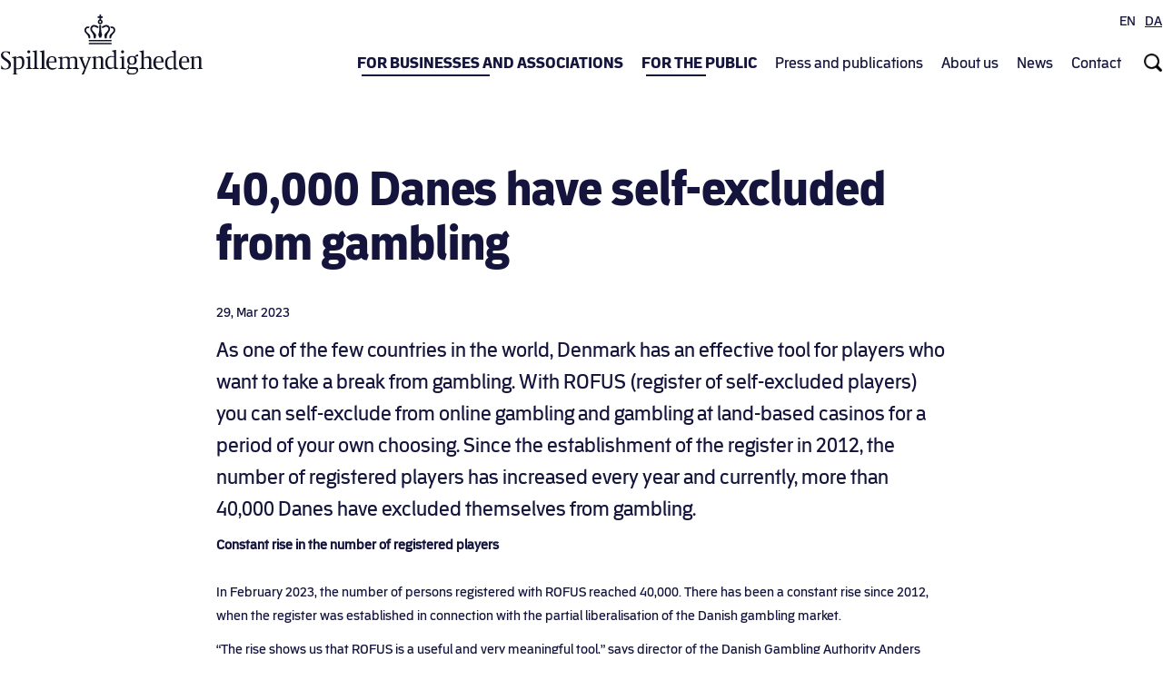

--- FILE ---
content_type: text/html; charset=UTF-8
request_url: https://www.spillemyndigheden.dk/en/news/40000-danes-have-self-excluded-gambling
body_size: 11867
content:
<!DOCTYPE html>
<html  lang="en" dir="ltr">
  <head>
    <meta charset="utf-8" />
<noscript><style>form.antibot * :not(.antibot-message) { display: none !important; }</style>
</noscript><meta name="Generator" content="Drupal 10 (https://www.drupal.org)" />
<meta name="MobileOptimized" content="width" />
<meta name="HandheldFriendly" content="true" />
<meta name="viewport" content="width=device-width, initial-scale=1.0" />
<script type="text/javascript" id="CookieConsent" src="https://policy.app.cookieinformation.com/uc.js" data-culture="en"></script>
<link rel="icon" href="/themes/custom/spillemyndigheden_theme/favicon.ico" type="image/vnd.microsoft.icon" />
<link rel="alternate" hreflang="en" href="http://www.spillemyndigheden.dk/en/news/40000-danes-have-self-excluded-gambling" />
<link rel="alternate" hreflang="da" href="http://www.spillemyndigheden.dk/nyheder/40000-danskere-har-udelukket-sig-selv-fra-pengespil" />
<link rel="canonical" href="http://www.spillemyndigheden.dk/en/news/40000-danes-have-self-excluded-gambling" />
<link rel="shortlink" href="http://www.spillemyndigheden.dk/en/node/932" />

    <title>40,000 Danes have self-excluded from gambling  | Spillemyndigheden</title>
    <link rel="stylesheet" media="all" href="/uploads/css/css_iupSKRcXmwqYgRMHS8PK3dgiVtvRtSkmoc2T2iXbARI.css?delta=0&amp;language=en&amp;theme=spillemyndigheden_theme&amp;include=eJxljVEKxCAMRC8U6pGK1qkNqAmJtvT2W_ajLOzPwLw3MJsYQrapsS6ZY5VC2w9Sk2JwJ40Wi0U9_FUvWWbXmSr7gUyuXCva3TOXp6Ov40BD2KUPJ58K259l4M6D_PaBFlJ00Mm4PHxzaZJnBV1Iu1hbk8jw8XyFP_IBbaBMFQ" />
<link rel="stylesheet" media="all" href="/uploads/css/css_060gZKFwgygfnoaMpYUrMJoEX-DNfq-7b22wuMNTjbs.css?delta=1&amp;language=en&amp;theme=spillemyndigheden_theme&amp;include=eJxljVEKxCAMRC8U6pGK1qkNqAmJtvT2W_ajLOzPwLw3MJsYQrapsS6ZY5VC2w9Sk2JwJ40Wi0U9_FUvWWbXmSr7gUyuXCva3TOXp6Ov40BD2KUPJ58K259l4M6D_PaBFlJ00Mm4PHxzaZJnBV1Iu1hbk8jw8XyFP_IBbaBMFQ" />

    <script src="//" data-consent-src="//assets.adobedtm.com/58ae824d9566/80df8514e1ed/launch-4a2aa959dda3.min.js" data-category-consent="cookie_cat_statistic"></script>

  </head>
  <body class="path-node page-node-type-news has-glyphicons">
    <a href="#main-content" class="visually-hidden focusable skip-link">
      Skip to main content
    </a>
    
      <div class="dialog-off-canvas-main-canvas" data-off-canvas-main-canvas>
    
          <header class="navbar navbar-default container" id="navbar">

            <div class="navbar-header">
          <div class="region region-navigation-top">
    <section class="language-switcher-language-url block block-language block-language-blocklanguage-interface clearfix" id="block-sprogvaelger" role="navigation">
  
      <h2 class="block-title">Sprogvælger</h2>
    

      <ul class="links"><li data-drupal-link-system-path="node/932" class="en is-active" aria-current="page"> <a href="/en/news/40000-danes-have-self-excluded-gambling" class="language-link is-active" hreflang="en" data-drupal-link-system-path="node/932" aria-current="page">EN</a></li><li data-drupal-link-system-path="node/932" class="da is-active" aria-current="page"> <a href="/nyheder/40000-danskere-har-udelukket-sig-selv-fra-pengespil" class="language-link" hreflang="da" data-drupal-link-system-path="node/932">DA</a></li><li data-drupal-link-system-path="node/932" class="kl is-active" aria-current="page"> <a href="/kl/node/932" class="language-link" hreflang="kl" data-drupal-link-system-path="node/932">KL</a></li></ul>
  </section>


  </div>

          <div class="region region-navigation">
    <nav aria-labelledby="block-primarymenu-menu" id="block-primarymenu" class="dl-menuwrapper hidden-md hidden-lg">
            
  <h2 class="visually-hidden" id="block-primarymenu-menu">Primary menu</h2>
  

        
      <ul class="menu menu--test-primary-menu nav">
                        <li>
                <span>For businesses and associations</span>
                          <ul>
                        <li>
        <span class="js-add-link-desc">1. kolonne (spilområder)</span>
                          <ul>
                        <li>
        <a href="/en/charity-lotteries" class="main-menu-lottery" title="See how to apply for a licence to charity lottery" data-drupal-link-system-path="node/269">Charity lotteries</a>
                  </li>
                        <li>
        <a href="/en/online-casino" class="main-menu-onlinecasino" title="Application for a licence and what you should be aware of" data-drupal-link-system-path="node/22">Online casino</a>
                  </li>
                        <li>
        <a href="/en/betting" class="main-menu-betting" title="Information about licences, technical requirements, certification, and legislation" data-drupal-link-system-path="node/283">Betting</a>
                  </li>
                        <li>
        <a href="/en/revenue-restricted-licences" class="main-menu-revenue-limited" title="Revenue-restricted licences for online casino and betting" data-drupal-link-system-path="node/460">Revenue-restricted licences</a>
                  </li>
                        <li>
        <a href="/en/poker" class="main-menu-poker" title="See what you should be aware of when you apply for a licence and when you have a licence" data-drupal-link-system-path="node/25">Poker</a>
                  </li>
                        <li>
        <a href="/en/gaming-machines" class="main-menu-slots" title="Information about licences, fees, and legislation" data-drupal-link-system-path="node/281">Gaming machines</a>
                  </li>
                        <li>
        <a href="/en/land-based-casinos" class="main-menu-casino" title="Casinos in Denmark and information about technical requirements, certification, and fees" data-drupal-link-system-path="node/234">Land-based casinos</a>
                  </li>
                        <li>
        <a href="/en/land-based-bingo" class="main-menu-bingo" title="See how to apply for a land-based bingo licence" data-drupal-link-system-path="node/1111">Land-based bingo</a>
                  </li>
                        <li>
        <a href="/en/lotteries-monopolies" class="main-menu-lottery-mono" title="Everything you need to know as an operator of monopolised lottery" data-drupal-link-system-path="node/404">Lottery - monopolies</a>
                  </li>
                        <li>
        <a href="/en/game-supplier" class="main-menu-vendor" title="See how to apply for a game supplier licence" data-drupal-link-system-path="node/1056">Game supplier</a>
                  </li>
        </ul>
  
            </li>
                        <li>
        <span>2. kolonne</span>
                          <ul>
                        <li>
        <span>The Danish Gambling Authority for businesses</span>
                          <ul>
                        <li>
        <a href="/en/danish-gambling-authoritys-labelling-scheme" data-drupal-link-system-path="node/388">The Danish Gambling Authority&#039;s labelling scheme</a>
                  </li>
                        <li>
        <a href="/en/responsible-gambling" data-drupal-link-system-path="node/687">Responsible gambling</a>
                  </li>
                        <li>
        <a href="/en/sanctions-and-reporting-illegal-supply-gambling" data-drupal-link-system-path="node/367">Sanctions and reporting of illegal supply of gambling</a>
                  </li>
                        <li>
        <a href="/en/gambling-operators-licence" data-drupal-link-system-path="node/368">Gambling operators with a licence</a>
                  </li>
                        <li>
        <a href="/en/marketing-gambling" data-drupal-link-system-path="node/390">Marketing of gambling</a>
                  </li>
                        <li>
        <a href="/en/guidelines-using-logo-and-brand-danish-gambling-authoritys-services-stopspillet-and-rofus" data-drupal-link-system-path="node/612">Using logos and brands of StopSpillet and ROFUS</a>
                  </li>
                        <li>
        <a href="/en/prevention-money-laundering" data-drupal-link-system-path="node/453">Prevention of money laundering</a>
                  </li>
                        <li>
        <a href="/en/responsibility-regarding-match-fixing" data-drupal-link-system-path="node/372">Match-fixing</a>
                  </li>
                        <li>
        <a href="/en/gambling-greenland" data-drupal-link-system-path="node/419">Gambling in Greenland</a>
                  </li>
                        <li>
        <a href="/en/additional-games" data-drupal-link-system-path="node/385">Additional games</a>
                  </li>
                        <li>
        <a href="/en/guide-complaints" data-drupal-link-system-path="node/432">Guide to complaints</a>
                  </li>
                        <li>
        <a href="/en/compliance-assessment-and-reponses" data-drupal-link-system-path="node/755">Compliance assessment and reponses</a>
                  </li>
        </ul>
  
            </li>
        </ul>
  
            </li>
        </ul>
  
            </li>
                        <li>
                <span>For the public</span>
                          <ul>
                        <li>
        <span class="behandlingssteder_main_menu js-add-link-desc">1. kolonne (ikoner)</span>
                          <ul>
                        <li>
        <a href="/en/gratis-behandling-af-spilafh%C3%A6ngighed-ludomani" class="behandlingssteder_main_menu" title="Find treatment centres for compulsive gambling" data-drupal-link-system-path="gratis-behandling-af-spilafhængighed-ludomani">Seek treatment</a>
                  </li>
                        <li>
        <a href="/en/gamble-responsibly" class="rofus_main_menu" title="Find information about the different options you can use to gamble responsibly" data-drupal-link-system-path="node/688">Gamble responsibly</a>
                  </li>
                        <li>
        <a href="/en/if-you-wish-file-complaint-about-game-you-have-participated" class="klage_main_menu" title="See where you can address your complaint if you wish to complain about a game you have participated in" data-drupal-link-system-path="node/383">If you wish to file a compliant</a>
                  </li>
        </ul>
  
            </li>
                        <li>
        <span>2. kolonne (Hvad kan vi hjælpe med?)</span>
                          <ul>
                        <li>
        <span>How can we help?</span>
                          <ul>
                        <li>
        <a href="/en/danish-gambling-authoritys-label" data-drupal-link-system-path="node/392">The Danish Gambling Authority&#039;s label</a>
                  </li>
                        <li>
        <a href="/en/rofus" data-drupal-link-system-path="node/382">ROFUS</a>
                  </li>
                        <li>
        <a href="/en/stopspillet-stopgambling-helpline-about-responsible-gambling" data-drupal-link-system-path="node/710">StopSpillet</a>
                  </li>
                        <li>
        <a href="/en/node/1023" data-drupal-link-system-path="node/1023">StyrPåSpillet - vidensplatform om spilafhængighed (ludomani)</a>
                  </li>
                        <li>
        <a href="/en/suspect-illegal-gambling" data-drupal-link-system-path="node/757">Suspecting illegal gambling activities?</a>
                  </li>
                        <li>
        <a href="/en/licence-holders" title="Se en liste over udbydere med tilladelse til onlinespil" data-drupal-link-system-path="tilladelsesindehavere">Licence holders - online gambling</a>
                  </li>
                        <li>
        <a href="/en/faq-verification-and-documentation-requirements" data-drupal-link-system-path="node/838">FAQ: Verification and documentation requirements</a>
                  </li>
                        <li>
        <a href="/en/gambling-advertising" data-drupal-link-system-path="node/364">Gambling advertising</a>
                  </li>
                        <li>
        <a href="/en/skin-betting-and-loot-boxes-video-gaming-or-gambling" data-drupal-link-system-path="node/486">Skin betting and loot boxes</a>
                  </li>
                        <li>
        <a href="/en/sales-promotion-playthrough-requirements" data-drupal-link-system-path="node/644">Playthrough requirements</a>
                  </li>
                        <li>
        <a href="/en/faq-about-money-laundering" data-drupal-link-system-path="node/889">FAQ about money laundering</a>
                  </li>
                        <li>
        <a href="/en/node/800" data-drupal-link-system-path="node/800">AningaasanoortarneqUnitsiguk (StopSpillet)</a>
                  </li>
                        <li>
        <a href="/en/node/807" data-drupal-link-system-path="node/807">ROFUS pillugu kalaallisut atuarit</a>
                  </li>
        </ul>
  
            </li>
        </ul>
  
            </li>
        </ul>
  
            </li>
                        <li>
                <span>Press and publications</span>
                          <ul>
                        <li>
        <a href="/en/press-policy" data-drupal-link-system-path="node/230">Press policy</a>
                  </li>
                        <li>
        <a href="/en/dgas-publications" data-drupal-link-system-path="node/285">The DGA&#039;s publications</a>
                  </li>
                        <li>
        <a href="/en/publications-about-gambling-market" data-drupal-link-system-path="node/958">Publications about the gambling market</a>
                  </li>
                        <li>
        <a href="/en/political-agreements" data-drupal-link-system-path="node/957">Political agreements</a>
                  </li>
                        <li>
        <a href="/en/newsletter" data-drupal-link-system-path="node/513">Newsletter and press releases</a>
                  </li>
        </ul>
  
            </li>
                        <li>
                <span>About us</span>
                          <ul>
                        <li>
        <a href="/en/who-danish-gambling-authority" data-drupal-link-system-path="node/272">Who is the Danish Gambling Authority?</a>
                  </li>
                        <li>
        <a href="/en/legal-framework" data-drupal-link-system-path="node/378">Legal framework</a>
                  </li>
                        <li>
        <a href="/en/vacant-positions" data-drupal-link-system-path="node/227">Jobs</a>
                  </li>
                        <li>
        <a href="/en/privacy-policy" data-drupal-link-system-path="node/344">Privacy policy</a>
                  </li>
                        <li>
        <a href="/en/cookie-policy" data-drupal-link-system-path="node/407">Cookie policy</a>
                  </li>
                        <li>
        <a href="/en/privacy-policy-rofus" data-drupal-link-system-path="node/923">Privacy policy on ROFUS</a>
                  </li>
                        <li>
        <span>Our work</span>
                  </li>
                        <li>
        <a href="/en/issuance-licences-and-continuous-supervision" data-drupal-link-system-path="node/357">Issuance of licences and continuous supervision</a>
                  </li>
                        <li>
        <a href="/en/illegal-gambling" data-drupal-link-system-path="node/358">Illegal gambling</a>
                  </li>
                        <li>
        <a href="/en/danish-gambling-authority-ensures-responsible-gambling" data-drupal-link-system-path="node/359">Responsible gambling</a>
                  </li>
                        <li>
        <a href="/en/advertising" data-drupal-link-system-path="node/360">Advertising</a>
                  </li>
                        <li>
        <a href="/en/anti-money-laundering" data-drupal-link-system-path="node/361">Anti-money laundering</a>
                  </li>
                        <li>
        <a href="/en/match-fixing" data-drupal-link-system-path="node/362">Match-fixing</a>
                  </li>
                        <li>
        <span>Our collaborations</span>
                  </li>
                        <li>
        <a href="/en/international-collaborations" data-drupal-link-system-path="node/354">International collaborations</a>
                  </li>
                        <li>
        <a href="/en/collaborations-other-authorities" data-drupal-link-system-path="node/356">Collaborations with other authorities</a>
                  </li>
                        <li>
        <a href="/en/collaborations-organisations" data-drupal-link-system-path="node/355">Collaborations with organisations</a>
                  </li>
        </ul>
  
            </li>
                        <li>
                <span>News</span>
                          <ul>
                        <li>
        <a href="/en/news" title="Spillemyndighedens nyhedsarkiv" data-drupal-link-system-path="nyheder">News</a>
                  </li>
                        <li>
        <a href="/statistik/statistik-4-kvartal-2022">Statistics</a>
                  </li>
                        <li>
        <a href="/en/newsletters" title="En liste over de informationer Spillemyndigheden har publiceret" data-drupal-link-system-path="informationer">Newsletters</a>
                  </li>
                        <li>
        <a href="/en/afgoerelser" data-drupal-link-system-path="afgoerelser">Rulings and reactions</a>
                  </li>
        </ul>
  
            </li>
                        <li>
                <span>Contact</span>
                          <ul>
                        <li>
        <a href="/en/contact" data-drupal-link-system-path="node/349">Contact</a>
                  </li>
                        <li>
        <a href="/en/stopmatchfixing-report-suspicion-or-knowledge-match-fixing" data-drupal-link-system-path="node/930">Report suspicion of match-fixing</a>
                  </li>
                        <li>
        <a href="/en/whistleblower-scheme" data-drupal-link-system-path="node/680">Whistleblower scheme about the Danish Gambling Authority</a>
                  </li>
                        <li>
        <a href="/en/whistleblower-scheme-about-money-laundering" data-drupal-link-system-path="node/706">Whistleblower scheme about money laundering</a>
                  </li>
                        <li>
        <a href="/en/presentations-secondary-schools" title="Tilbud om oplæg på uddannelsesinstitutioner og i sportsklubber for unge" data-drupal-link-system-path="node/348">Presentations at educational institutions</a>
                  </li>
        </ul>
  
            </li>
        </ul>
  

  </nav>
      <a class="logo navbar-btn pull-left" href="/en" title="Home" rel="home">
      <img src="/themes/custom/spillemyndigheden_theme/logo.svg" alt="Spillemyndigheden header" />
    </a>
        
<nav id="block-testprimarymenu" class="hidden-xs hidden-sm block block-superfish block-superfishtest-primary-menu clearfix">
  
    

      
<ul id="superfish-test-primary-menu" class="menu sf-menu sf-test-primary-menu sf-horizontal sf-style-none">
  
<li id="test-primary-menu-menu-link-contentb868d6aa-7f4e-4a5d-9ca4-25fb239c074c" class="sf-depth-1 menuparent"><span class="primary-menu-bold sf-depth-1 menuparent nolink">For businesses and associations</span><ul class="sf-multicolumn"><li class="sf-multicolumn-wrapper "><ol><li id="test-primary-menu-menu-link-content925f0002-1535-4796-b879-363d18595849" class="sf-depth-2 sf-multicolumn-column menuparent"><div class="sf-multicolumn-column"><span class="js-add-link-desc sf-depth-2 menuparent nolink">1. kolonne (spilområder)</span><ol><li id="test-primary-menu-menu-link-content8f6a369b-264d-406c-9349-0e52bc4328de" class="sf-depth-3 sf-no-children"><a href="/en/charity-lotteries" class="main-menu-lottery sf-depth-3" title="See how to apply for a licence to charity lottery">Charity lotteries</a></li><li id="test-primary-menu-menu-link-content477a007c-4245-4802-8c84-42861d4c9ac4" class="sf-depth-3 sf-no-children"><a href="/en/online-casino" class="main-menu-onlinecasino sf-depth-3" title="Application for a licence and what you should be aware of">Online casino</a></li><li id="test-primary-menu-menu-link-content71136117-1591-4a13-bc84-c144678c9b1b" class="sf-depth-3 sf-no-children"><a href="/en/betting" class="main-menu-betting sf-depth-3" title="Information about licences, technical requirements, certification, and legislation">Betting</a></li><li id="test-primary-menu-menu-link-content4e18dcd9-6e7b-46e1-8062-cf5ee14a8fe3" class="sf-depth-3 sf-no-children"><a href="/en/revenue-restricted-licences" class="main-menu-revenue-limited sf-depth-3" title="Revenue-restricted licences for online casino and betting">Revenue-restricted licences</a></li><li id="test-primary-menu-menu-link-contentcf843f10-e681-4421-8b54-a70e7fb76435" class="sf-depth-3 sf-no-children"><a href="/en/poker" class="main-menu-poker sf-depth-3" title="See what you should be aware of when you apply for a licence and when you have a licence">Poker</a></li><li id="test-primary-menu-menu-link-content54a09624-8d04-4ef9-a418-791e1b83ca4e" class="sf-depth-3 sf-no-children"><a href="/en/gaming-machines" class="main-menu-slots sf-depth-3" title="Information about licences, fees, and legislation">Gaming machines</a></li><li id="test-primary-menu-menu-link-contentf74219f2-92b3-40e3-8336-b0d1f70ec5be" class="sf-depth-3 sf-no-children"><a href="/en/land-based-casinos" class="main-menu-casino sf-depth-3" title="Casinos in Denmark and information about technical requirements, certification, and fees">Land-based casinos</a></li><li id="test-primary-menu-menu-link-contentf0a238a5-f4a4-4b07-96c8-b0189ffc380c" class="sf-depth-3 sf-no-children"><a href="/en/land-based-bingo" class="main-menu-bingo sf-depth-3" title="See how to apply for a land-based bingo licence">Land-based bingo</a></li><li id="test-primary-menu-menu-link-content15d0002f-d25f-4ab4-95d6-8f3910634522" class="sf-depth-3 sf-no-children"><a href="/en/lotteries-monopolies" class="main-menu-lottery-mono sf-depth-3" title="Everything you need to know as an operator of monopolised lottery">Lottery - monopolies</a></li><li id="test-primary-menu-menu-link-contentab8c31da-542c-453a-9845-78543ee73045" class="sf-depth-3 sf-no-children"><a href="/en/game-supplier" class="main-menu-vendor sf-depth-3" title="See how to apply for a game supplier licence">Game supplier</a></li></ol></div></li><li id="test-primary-menu-menu-link-contentac99f89d-086b-49fb-ad9f-d3eb5945f6f0" class="sf-depth-2 sf-multicolumn-column menuparent"><div class="sf-multicolumn-column"><span class="sf-depth-2 menuparent nolink">2. kolonne</span><ol><li id="test-primary-menu-menu-link-content07263aec-6e9b-4f60-8e73-1c9c1cc730e1" class="sf-depth-3 menuparent"><span class="sf-depth-3 menuparent nolink">The Danish Gambling Authority for businesses</span><ol><li id="test-primary-menu-menu-link-content5c0adc97-d81a-4656-9664-2cf83cf78492" class="sf-depth-4 sf-no-children"><a href="/en/danish-gambling-authoritys-labelling-scheme" class="sf-depth-4">The Danish Gambling Authority&#039;s labelling scheme</a></li><li id="test-primary-menu-menu-link-contentcbe318ea-e537-4009-bf46-e0672250e6fb" class="sf-depth-4 sf-no-children"><a href="/en/responsible-gambling" class="sf-depth-4">Responsible gambling</a></li><li id="test-primary-menu-menu-link-content823b9c7d-5748-4bea-864a-fe07a59a98fc" class="sf-depth-4 sf-no-children"><a href="/en/sanctions-and-reporting-illegal-supply-gambling" class="sf-depth-4">Sanctions and reporting of illegal supply of gambling</a></li><li id="test-primary-menu-menu-link-contentd2d86f84-3564-4640-b566-a98ab3a0d786" class="sf-depth-4 sf-no-children"><a href="/en/gambling-operators-licence" class="sf-depth-4">Gambling operators with a licence</a></li><li id="test-primary-menu-menu-link-content6fa6f87c-eb4e-4251-9926-13339e566605" class="sf-depth-4 sf-no-children"><a href="/en/marketing-gambling" class="sf-depth-4">Marketing of gambling</a></li><li id="test-primary-menu-menu-link-content06b7445c-1403-4ff4-bd12-d408a1433afe" class="sf-depth-4 sf-no-children"><a href="/en/guidelines-using-logo-and-brand-danish-gambling-authoritys-services-stopspillet-and-rofus" class="sf-depth-4">Using logos and brands of StopSpillet and ROFUS</a></li><li id="test-primary-menu-menu-link-content517cbb63-d519-42f3-ac0b-b9b637f20262" class="sf-depth-4 sf-no-children"><a href="/en/prevention-money-laundering" class="sf-depth-4">Prevention of money laundering</a></li><li id="test-primary-menu-menu-link-content0a6f8bab-7326-4cd7-81aa-d488b79ca565" class="sf-depth-4 sf-no-children"><a href="/en/responsibility-regarding-match-fixing" class="sf-depth-4">Match-fixing</a></li><li id="test-primary-menu-menu-link-content9a455106-7a93-4efb-8e39-583c53999cf2" class="sf-depth-4 sf-no-children"><a href="/en/gambling-greenland" class="sf-depth-4">Gambling in Greenland</a></li><li id="test-primary-menu-menu-link-content0e9c643e-5aad-4b83-a99e-75b48c465e8e" class="sf-depth-4 sf-no-children"><a href="/en/additional-games" class="sf-depth-4">Additional games</a></li><li id="test-primary-menu-menu-link-content33c1cf20-8c15-4b10-be8b-2aaeec3c6ef8" class="sf-depth-4 sf-no-children"><a href="/en/guide-complaints" class="sf-depth-4">Guide to complaints</a></li><li id="test-primary-menu-menu-link-content6767bc1f-4f82-4c52-9e19-cad52565e4b8" class="sf-depth-4 sf-no-children"><a href="/en/compliance-assessment-and-reponses" class="sf-depth-4">Compliance assessment and reponses</a></li></ol></li></ol></div></li></ol></li></ul></li><li id="test-primary-menu-menu-link-contentc4af2c98-a160-416c-997d-ca54132ca3f5" class="sf-depth-1 menuparent"><span class="primary-menu-bold sf-depth-1 menuparent nolink">For the public</span><ul class="sf-multicolumn"><li class="sf-multicolumn-wrapper "><ol><li id="test-primary-menu-menu-link-content35368f70-bf55-4431-a477-ca4f700d639a" class="sf-depth-2 sf-multicolumn-column menuparent"><div class="sf-multicolumn-column"><span class="behandlingssteder_main_menu js-add-link-desc sf-depth-2 menuparent nolink">1. kolonne (ikoner)</span><ol><li id="test-primary-menu-menu-link-content34716503-eacf-4d1d-b3ed-acaed71e3ab7" class="sf-depth-3 sf-no-children"><a href="/en/gratis-behandling-af-spilafh%C3%A6ngighed-ludomani" class="behandlingssteder_main_menu sf-depth-3" title="Find treatment centres for compulsive gambling">Seek treatment</a></li><li id="test-primary-menu-menu-link-content02392372-0fc1-4e28-8a78-2fbc8073e7a7" class="sf-depth-3 sf-no-children"><a href="/en/gamble-responsibly" class="rofus_main_menu sf-depth-3" title="Find information about the different options you can use to gamble responsibly">Gamble responsibly</a></li><li id="test-primary-menu-menu-link-contentf4680149-465e-49cd-94f6-332eb23587d5" class="sf-depth-3 sf-no-children"><a href="/en/if-you-wish-file-complaint-about-game-you-have-participated" class="klage_main_menu sf-depth-3" title="See where you can address your complaint if you wish to complain about a game you have participated in">If you wish to file a compliant</a></li></ol></div></li><li id="test-primary-menu-menu-link-content7c84b725-3c7a-4ffc-b597-f52825a6c124" class="sf-depth-2 sf-multicolumn-column menuparent"><div class="sf-multicolumn-column"><span class="sf-depth-2 menuparent nolink">2. kolonne (Hvad kan vi hjælpe med?)</span><ol><li id="test-primary-menu-menu-link-content3bd43e84-d104-47fd-885f-fbdd71918feb" class="sf-depth-3 menuparent"><span class="sf-depth-3 menuparent nolink">How can we help?</span><ol><li id="test-primary-menu-menu-link-content744789c0-0111-488c-9430-56f984fd86d1" class="sf-depth-4 sf-no-children"><a href="/en/danish-gambling-authoritys-label" class="sf-depth-4">The Danish Gambling Authority&#039;s label</a></li><li id="test-primary-menu-menu-link-contentc2b467c5-f75e-4568-9b51-e969ff7496c8" class="sf-depth-4 sf-no-children"><a href="/en/rofus" class="sf-depth-4">ROFUS</a></li><li id="test-primary-menu-menu-link-contente7b0ddfe-d190-4491-8ec2-3002886a55d5" class="sf-depth-4 sf-no-children"><a href="/en/stopspillet-stopgambling-helpline-about-responsible-gambling" class="sf-depth-4">StopSpillet</a></li><li id="test-primary-menu-menu-link-content82b060cf-cca9-4cb1-89b0-810e5d970df5" class="sf-depth-4 sf-no-children"><a href="/en/node/1023" class="sf-depth-4">StyrPåSpillet - vidensplatform om spilafhængighed (ludomani)</a></li><li id="test-primary-menu-menu-link-contentf4c11187-da53-427b-801e-a578817c1407" class="sf-depth-4 sf-no-children"><a href="/en/suspect-illegal-gambling" class="sf-depth-4">Suspecting illegal gambling activities?</a></li><li id="test-primary-menu-menu-link-contentaa4b8f0d-6c14-4995-ad9f-f6b21e074776" class="sf-depth-4 sf-no-children"><a href="/en/licence-holders" title="Se en liste over udbydere med tilladelse til onlinespil" class="sf-depth-4">Licence holders - online gambling</a></li><li id="test-primary-menu-menu-link-content8e3f98c7-c9e8-4009-b74e-5d8472d85fb2" class="sf-depth-4 sf-no-children"><a href="/en/faq-verification-and-documentation-requirements" class="sf-depth-4">FAQ: Verification and documentation requirements</a></li><li id="test-primary-menu-menu-link-content5863966b-4104-4cdb-8fd3-73d1f4f8e3c3" class="sf-depth-4 sf-no-children"><a href="/en/gambling-advertising" class="sf-depth-4">Gambling advertising</a></li><li id="test-primary-menu-menu-link-content86781e7d-32ee-4230-b0ad-d159e632b3ec" class="sf-depth-4 sf-no-children"><a href="/en/skin-betting-and-loot-boxes-video-gaming-or-gambling" class="sf-depth-4">Skin betting and loot boxes</a></li><li id="test-primary-menu-menu-link-contenta5842b88-187b-45c6-a497-8041930dd8aa" class="sf-depth-4 sf-no-children"><a href="/en/sales-promotion-playthrough-requirements" class="sf-depth-4">Playthrough requirements</a></li><li id="test-primary-menu-menu-link-content0f25fa37-4302-48db-bbd3-841d1f8d8379" class="sf-depth-4 sf-no-children"><a href="/en/faq-about-money-laundering" class="sf-depth-4">FAQ about money laundering</a></li><li id="test-primary-menu-menu-link-content85ae713c-a679-4850-97d0-ea782070705f" class="sf-depth-4 sf-no-children"><a href="/en/node/800" class="sf-depth-4">AningaasanoortarneqUnitsiguk (StopSpillet)</a></li><li id="test-primary-menu-menu-link-contente10260e9-3c39-4179-9a26-e65f90a6829d" class="sf-depth-4 sf-no-children"><a href="/en/node/807" class="sf-depth-4">ROFUS pillugu kalaallisut atuarit</a></li></ol></li></ol></div></li></ol></li></ul></li><li id="test-primary-menu-menu-link-content635b36bd-82b1-4c07-8380-03e63214426f" class="sf-depth-1 menuparent"><span class="sf-depth-1 menuparent nolink">Press and publications</span><ul class="sf-multicolumn"><li class="sf-multicolumn-wrapper "><ol><li id="test-primary-menu-menu-link-contentf890f4c5-c530-4021-a7b1-88fa1a654cee" class="sf-depth-2 sf-no-children"><a href="/en/press-policy" class="sf-depth-2">Press policy</a></li><li id="test-primary-menu-menu-link-contenta9995bac-83e7-4e4f-ac1d-eb8b4e0787f9" class="sf-depth-2 sf-no-children"><a href="/en/dgas-publications" class="sf-depth-2">The DGA&#039;s publications</a></li><li id="test-primary-menu-menu-link-content54678a8b-42c4-42b0-ac0f-81357a06a999" class="sf-depth-2 sf-no-children"><a href="/en/publications-about-gambling-market" class="sf-depth-2">Publications about the gambling market</a></li><li id="test-primary-menu-menu-link-content2aad5ca4-7243-474d-98c0-a1a260745f04" class="sf-depth-2 sf-no-children"><a href="/en/political-agreements" class="sf-depth-2">Political agreements</a></li><li id="test-primary-menu-menu-link-content148aef4b-9892-4757-a540-f858df7e9456" class="sf-depth-2 sf-no-children"><a href="/en/newsletter" class="sf-depth-2">Newsletter and press releases</a></li></ol></li></ul></li><li id="test-primary-menu-menu-link-contentc0c629bc-8dca-487f-9714-e292778b3253" class="sf-depth-1 menuparent"><span class="sf-depth-1 menuparent nolink">About us</span><ul class="sf-multicolumn"><li class="sf-multicolumn-wrapper "><ol><li id="test-primary-menu-menu-link-contented57bcc9-09e9-44e5-b2d1-6db5002ef5d3" class="sf-depth-2 sf-no-children"><a href="/en/who-danish-gambling-authority" class="sf-depth-2">Who is the Danish Gambling Authority?</a></li><li id="test-primary-menu-menu-link-content6da0b4f0-0736-4de6-bb06-073e011ddd7c" class="sf-depth-2 sf-no-children"><a href="/en/legal-framework" class="sf-depth-2">Legal framework</a></li><li id="test-primary-menu-menu-link-contentf198f29c-3c67-42b1-ba09-918f3d3c0405" class="sf-depth-2 sf-no-children"><a href="/en/vacant-positions" class="sf-depth-2">Jobs</a></li><li id="test-primary-menu-menu-link-contenta1c0e0b5-c056-40d6-8ac2-757c7b115e34" class="sf-depth-2 sf-no-children"><a href="/en/privacy-policy" class="sf-depth-2">Privacy policy</a></li><li id="test-primary-menu-menu-link-content4ae3fa94-cd69-4098-9f9c-c8d8816b123b" class="sf-depth-2 sf-no-children"><a href="/en/cookie-policy" class="sf-depth-2">Cookie policy</a></li><li id="test-primary-menu-menu-link-content7c3b8337-edbc-46aa-9cd3-a4fde2514f36" class="sf-depth-2 sf-no-children"><a href="/en/privacy-policy-rofus" class="sf-depth-2">Privacy policy on ROFUS</a></li><li id="test-primary-menu-menu-link-content7ed8a3ac-9d80-4527-8595-ae9ce858e759" class="sf-depth-2 sf-no-children"><span class="sf-depth-2 nolink">Our work</span></li><li id="test-primary-menu-menu-link-content5b8c9460-e47e-4a38-b69a-c529e071599b" class="sf-depth-2 sf-no-children"><a href="/en/issuance-licences-and-continuous-supervision" class="sf-depth-2">Issuance of licences and continuous supervision</a></li><li id="test-primary-menu-menu-link-content18e14927-5f41-4716-b59c-60fc851c507c" class="sf-depth-2 sf-no-children"><a href="/en/illegal-gambling" class="sf-depth-2">Illegal gambling</a></li><li id="test-primary-menu-menu-link-content4e87d872-d39a-40af-9636-8d75c524b894" class="sf-depth-2 sf-no-children"><a href="/en/danish-gambling-authority-ensures-responsible-gambling" class="sf-depth-2">Responsible gambling</a></li><li id="test-primary-menu-menu-link-content50edb23a-5777-4ccd-a6c5-60400b36f1e0" class="sf-depth-2 sf-no-children"><a href="/en/advertising" class="sf-depth-2">Advertising</a></li><li id="test-primary-menu-menu-link-content65ed8d37-1dfa-4eea-aed1-6f41ce06703a" class="sf-depth-2 sf-no-children"><a href="/en/anti-money-laundering" class="sf-depth-2">Anti-money laundering</a></li><li id="test-primary-menu-menu-link-content3deeebe6-3407-4c52-ba01-f0e7a825f797" class="sf-depth-2 sf-no-children"><a href="/en/match-fixing" class="sf-depth-2">Match-fixing</a></li><li id="test-primary-menu-menu-link-content8b80f9f4-6f74-4d5c-9130-7965ff72d4d0" class="sf-depth-2 sf-no-children"><span class="sf-depth-2 nolink">Our collaborations</span></li><li id="test-primary-menu-menu-link-contentf4549d39-cc36-4994-9700-eaecf30e8e50" class="sf-depth-2 sf-no-children"><a href="/en/international-collaborations" class="sf-depth-2">International collaborations</a></li><li id="test-primary-menu-menu-link-content3f1cbd67-31d0-45e9-8748-118fe3cfe302" class="sf-depth-2 sf-no-children"><a href="/en/collaborations-other-authorities" class="sf-depth-2">Collaborations with other authorities</a></li><li id="test-primary-menu-menu-link-contentf3f917dc-0b2f-45cc-83a9-ee021ffa8280" class="sf-depth-2 sf-no-children"><a href="/en/collaborations-organisations" class="sf-depth-2">Collaborations with organisations</a></li></ol></li></ul></li><li id="test-primary-menu-menu-link-content54daf505-3ecc-41b8-83a8-8cf20dd61c0d" class="sf-depth-1 menuparent"><span class="sf-depth-1 menuparent nolink">News</span><ul class="sf-multicolumn"><li class="sf-multicolumn-wrapper "><ol><li id="test-primary-menu-menu-link-content9e1f47ba-1af8-4304-a6ac-e7c925612a84" class="sf-depth-2 sf-no-children"><a href="/en/news" title="Spillemyndighedens nyhedsarkiv" class="sf-depth-2">News</a></li><li id="test-primary-menu-menu-link-content1d75bc64-d140-4801-9f6c-6f8c33ad2395" class="sf-depth-2 sf-no-children"><a href="/statistik/statistik-4-kvartal-2022" class="sf-depth-2">Statistics</a></li><li id="test-primary-menu-menu-link-content72b82a22-f05f-4501-9a8a-81f130df7473" class="sf-depth-2 sf-no-children"><a href="/en/newsletters" title="En liste over de informationer Spillemyndigheden har publiceret" class="sf-depth-2">Newsletters</a></li><li id="test-primary-menu-menu-link-content7de83449-47f3-4744-88f8-f3ced3d3af0d" class="sf-depth-2 sf-no-children"><a href="/en/afgoerelser" class="sf-depth-2">Rulings and reactions</a></li></ol></li></ul></li><li id="test-primary-menu-menu-link-contentb2c89c72-dd1a-45df-91f3-734f1a86fb3e" class="sf-depth-1 menuparent"><span title="Kontaktformular og beskrivelse af hvor vi bor" class="sf-depth-1 menuparent nolink">Contact</span><ul class="sf-multicolumn"><li class="sf-multicolumn-wrapper "><ol><li id="test-primary-menu-menu-link-content6f0c4443-923e-4e8e-8d9e-26651fda9b22" class="sf-depth-2 sf-no-children"><a href="/en/contact" class="sf-depth-2">Contact</a></li><li id="test-primary-menu-menu-link-contenta95945e4-78e0-40de-8fdd-3e0c0fbb3569" class="sf-depth-2 sf-no-children"><a href="/en/stopmatchfixing-report-suspicion-or-knowledge-match-fixing" class="sf-depth-2">Report suspicion of match-fixing</a></li><li id="test-primary-menu-menu-link-content205c4b1e-1c43-4410-aab5-b19ec0f74004" class="sf-depth-2 sf-no-children"><a href="/en/whistleblower-scheme" class="sf-depth-2">Whistleblower scheme about the Danish Gambling Authority</a></li><li id="test-primary-menu-menu-link-content64747961-63a9-4016-bcfb-3f56df1c4c1f" class="sf-depth-2 sf-no-children"><a href="/en/whistleblower-scheme-about-money-laundering" class="sf-depth-2">Whistleblower scheme about money laundering</a></li><li id="test-primary-menu-menu-link-content0a51da2a-36af-4ca6-9833-a3bf97497c32" class="sf-depth-2 sf-no-children"><a href="/en/presentations-secondary-schools" title="Tilbud om oplæg på uddannelsesinstitutioner og i sportsklubber for unge" class="sf-depth-2">Presentations at educational institutions</a></li></ol></li></ul></li>
</ul>

  </nav><nav aria-labelledby="block-searchmenu-menu" id="block-searchmenu">
            
  <h2 class="visually-hidden" id="block-searchmenu-menu">Search menu</h2>
  

        
      <ul class="menu menu--search-menu nav">
                        <li>
        <a href="/search">Search</a>
                  </li>
        </ul>
  

  </nav>

  </div>

                      </div>

                      </header>
  

  <div role="main" class="main-container container js-quickedit-main-content">
    <div class="row">

            
            
                  <div class="col-sm-12">

                                      <div class="highlighted">  <div class="region region-highlighted">
    <div data-drupal-messages-fallback class="hidden"></div>

  </div>
</div>
                  
                
                                  <a id="main-content"></a>
            <div class="col-sm-12 col-md-8 col-md-offset-2 indentedt-region region region-content">
        <h1 class="page-header">
<span>40,000 Danes have self-excluded from gambling </span>
</h1>


    <div data-history-node-id="932" class="news is-promoted full clearfix"> 
  
    

  
  <div class="content">
    
            <div class="field field--name-field-date field--type-datetime field--label-hidden field--item">29, Mar 2023</div>
      
            <div class="field field--name-body field--type-text-with-summary field--label-hidden field--item"><p>As one of the few countries in the world, Denmark has an effective tool for players who want to take a break from gambling. With ROFUS (register of self-excluded players) you can self-exclude from online gambling and gambling at land-based casinos for a period of your own choosing. Since the establishment of the register in 2012, the number of registered players has increased every year and currently, more than 40,000 Danes have excluded themselves from gambling.&nbsp;&nbsp;</p>
</div>
      
      <div class="field field--name-field-more-formats field--type-entity-reference-revisions field--label-hidden field--items">
              <div class="field--item">  <div class="paragraph paragraph--type--news-paragraph paragraph--view-mode--default">
          
            <div class="field field--name-field-description field--type-text-long field--label-hidden field--item"><p><strong>Constant rise in the number of registered players&nbsp;</strong><br><br />
In February 2023, the number of persons registered with ROFUS reached 40,000. There has been a constant rise since 2012, when the register was established in connection with the partial liberalisation of the Danish gambling market.&nbsp;&nbsp;</p>
<p>“The rise shows us that ROFUS is a useful and very meaningful tool,” says director of the Danish Gambling Authority Anders Dorph. “ROFUS plays an important role in ensuring the protection of players who need a short or long-term break from gambling”.&nbsp;&nbsp;</p>
<p><strong>Higher awareness of ROFUS&nbsp;</strong><br><br />
The great increase in the number of registered persons may be due to the rise in the awareness of ROFUS. “Since 2016, we have worked intensely on improving the awareness of ROFUS”, Anders Dorph explains. “Among other things, we have launched two large campaigns on TV and social media, which were very successful. Our most recent figures from 2021 show that 45 percent off all Danes know of ROFUS. I believe that our campaigns have contributed to raising the awareness of ROFUS among the Danish population. It is important to us that the Danes know that they can opt to self-exclude if they feel that their gambling activities have gotten out of control.”&nbsp;&nbsp;</p>
<p>Moreover, since 2020, it has been compulsory for online gambling operators to refer to ROFUS in their marketing.&nbsp;&nbsp;</p>
<p><strong>More persons self-exclude permanently &nbsp;</strong><br><br />
In addition to the constant rise in registrations, two other tendencies have been consistent throughout the 11 years in which ROFUS’ has been active. The first is that the majority of the registered persons self-exclude from gambling permanently. 66 percent of the registered persons have opted for a permanent registration period. Nevertheless, it is possible to opt out of the register a year after the registration by contacting the Danish Gambling Authority. The second tendency is that most of the registered persons are men. In February 2023, the number was 76 percent.&nbsp;&nbsp;</p>
<p>“It is essential to ensure a safe gambling market that those who need to self-exclude from gambling for a short while or a long-term period can do it easily and effectively,” says Anders Dorph. “That is why ROFUS is a success, and we are happy to be able to offer such an efficient tool for Danish players.”&nbsp;</p>
<p>In addition to ROFUS, the Danish Gambling Authority also operates the helpline StopSpillet, where players, their family and friends, and professionals can call for advice and guidance about compulsive gambling.&nbsp;&nbsp;</p>
</div>
      
<div  class="div_wrapping_boxes">
    
      <div class="field field--name-field-download-file field--type-entity-reference field--label-hidden field--items">
              <div class="field--item"><div class="re_download_entity">
  
            <div class="field field--name-name field--type-string field--label-hidden field--item">The number of self-excluded players reaches 40,000 (March 2023)</div>
      
            <div class="field field--name-field-description field--type-text-long field--label-hidden field--item"><p>Increasingly more Danes choose to self-exclude from gambling. In February 2023, the number of persons registered with ROFUS (register of self-excluded players) reached 40,000. Just under two thirds have opted for a permanent exclusion.</p>
</div>
      
            <div class="field field--name-field-download-file field--type-file field--label-hidden field--item"><span class="file file--mime-application-pdf file--application-pdf icon-before"><span class="file-link"><a href="http://www.spillemyndigheden.dk/uploads/2023-03/The%20number%20of%20self-excluded%20players%20reaches%2040%2C000.pdf" type="application/pdf; length=69920" aria-label="View PDF - The number of self-excluded players reaches 40,000.pdf">View PDF</a></span></span></div>
      </div>
</div>
          </div>
  
  </div>
      </div>
</div>
          </div>
  
  </div>

</div>


  </div>

              </div>

                </div>
  </div>

      <div class="above_footer container">
        <div class="region region-above-footer">
    <section class="views-element-container block block-views block-views-blocknews-block-1 clearfix" id="block-views-block-news-block-1">
  
      <h2 class="block-title">Other news</h2>
    

      <div class="form-group"><div class="view view-news view-id-news view-display-id-block_1 js-view-dom-id-8c7d6355bd5f3b0b6c632c096eb13b4740eaeac901af5b8f57f0624b4539f918">
  
    
      
      <div class="view-content">
          <div class="col-sm-4 views-row"><div class="views-field views-field-title"><h3 class="field-content"><a href="/en/news/danes-spent-more-online-casino-and-betting-november-2025" hreflang="en">Danes spent more on online casino and betting in November 2025</a></h3></div><div class="views-field views-field-field-date"><div class="field-content">21 Jan 2026</div></div><div class="views-field views-field-body"><span class="field-content">Figures from the Danish Gambling Authority's latest monthly statistics show that the Danes gambling spend increased in November 2025 compared with November 2024. Especially betting and online casino saw a large increase in spending.&nbsp;
</span></div><div><span class="views-more-link"><a href="/en/news/danes-spent-more-online-casino-and-betting-november-2025" aria-label="More - Danes spent more on online casino and betting in November 2025">More</a></span></div></div>
    <div class="col-sm-4 views-row"><div class="views-field views-field-title"><h3 class="field-content"><a href="/en/news/danish-gambling-authority-closed-between-christmas-and-new-year" hreflang="en">The Danish Gambling Authority is closed between Christmas and New Year</a></h3></div><div class="views-field views-field-field-date"><div class="field-content">12 Dec 2025</div></div><div class="views-field views-field-body"><span class="field-content">The Danish Gambling Authority, the StopSpillet helpline and ROFUS is closed from the 24th of December up to and including the 1st of January.&nbsp;
</span></div><div><span class="views-more-link"><a href="/en/news/danish-gambling-authority-closed-between-christmas-and-new-year" aria-label="More - The Danish Gambling Authority is closed between Christmas and New Year">More</a></span></div></div>
    <div class="col-sm-4 views-row"><div class="views-field views-field-title"><h3 class="field-content"><a href="/en/news/large-decrease-betting-consumption-october" hreflang="en">Large decrease in betting consumption in October</a></h3></div><div class="views-field views-field-field-date"><div class="field-content">09 Dec 2025</div></div><div class="views-field views-field-body"><span class="field-content">The Danish Gambling Authority's statistics for October 2025 show a decrease in the total gambling spend in comparison to the same month last year. However, the betting market was the only market to experience a decrease.
</span></div><div><span class="views-more-link"><a href="/en/news/large-decrease-betting-consumption-october" aria-label="More - Large decrease in betting consumption in October">More</a></span></div></div>

    </div>
  
          </div>
</div>

  </section>


  </div>

    </div>
  

      <footer class="footer container">
      

  <div class="region region-footer">
    <div class='footer_image_div col-sm-3'>
      <img class="img-responsive" src="/themes/custom/spillemyndigheden_theme/images/logo_white.svg" alt="Spillemyndigheden footer" />
    </div>
    <div class='footer_middle_text_div col-sm-6'>
      <div class="footer_middle_text"> 
        <p>Spillemyndigheden - Lerchesgade 35, 6 - 5000 Odense C.<br>mail@spillemyndigheden.dk | 72 38 79 13<br>CVR: 34730415 | EAN:&nbsp;5798000033962</p><p><a href="https://www.was.digst.dk/spillemyndigheden-dk" target="_blank">Accessibility statement (danish)</a>&nbsp;|&nbsp; <a href="/en/privacy-policy">Privacy policy</a>&nbsp;|&nbsp; <a href="/en/cookie-policy">Cookie policy</a></p><p>&nbsp;</p>
      </div>
    </div>
    <div class='language_switcher_footer col-sm-3'>
      <section class="language-switcher-language-url block block-language block-language-blocklanguage-interface clearfix" id="block-languageswitcher" role="navigation">
  
      <h2 class="block-title">Language</h2>
    

      <ul class="links"><li data-drupal-link-system-path="node/932" class="en is-active" aria-current="page"> <a href="/en/news/40000-danes-have-self-excluded-gambling" class="language-link is-active" hreflang="en" data-drupal-link-system-path="node/932" aria-current="page">EN</a></li><li data-drupal-link-system-path="node/932" class="da is-active" aria-current="page"> <a href="/nyheder/40000-danskere-har-udelukket-sig-selv-fra-pengespil" class="language-link" hreflang="da" data-drupal-link-system-path="node/932">DA</a></li><li data-drupal-link-system-path="node/932" class="kl is-active" aria-current="page"> <a href="/kl/node/932" class="language-link" hreflang="kl" data-drupal-link-system-path="node/932">KL</a></li></ul>
  </section>


    </div>
  </div>

    </footer>
  
  </div>

    
    <script type="application/json" data-drupal-selector="drupal-settings-json">{"path":{"baseUrl":"\/","pathPrefix":"en\/","currentPath":"node\/932","currentPathIsAdmin":false,"isFront":false,"currentLanguage":"en"},"pluralDelimiter":"\u0003","suppressDeprecationErrors":true,"ajaxPageState":{"libraries":"[base64]","theme":"spillemyndigheden_theme","theme_token":null},"ajaxTrustedUrl":[],"bootstrap":{"forms_has_error_value_toggle":1,"modal_animation":1,"modal_backdrop":"true","modal_focus_input":1,"modal_keyboard":1,"modal_select_text":1,"modal_show":1,"modal_size":"","popover_enabled":1,"popover_animation":1,"popover_auto_close":1,"popover_container":"body","popover_content":"","popover_delay":"0","popover_html":0,"popover_placement":"right","popover_selector":"","popover_title":"","popover_trigger":"click","tooltip_enabled":1,"tooltip_animation":1,"tooltip_container":"body","tooltip_delay":"0","tooltip_html":0,"tooltip_placement":"auto left","tooltip_selector":"","tooltip_trigger":"hover"},"field_group":{"html_element":{"mode":"default","context":"view","settings":{"classes":"div_wrapping_boxes","id":"","element":"div","show_label":false,"label_element":"h3","attributes":"","effect":"none","speed":"fast"}}},"superfish":{"superfish-test-primary-menu":{"id":"superfish-test-primary-menu","sf":{"pathLevels":"2","delay":"0","animation":{"opacity":"show"},"speed":0,"autoArrows":false,"dropShadows":false,"disableHI":true},"plugins":{"supposition":true,"supersubs":true}}},"user":{"uid":0,"permissionsHash":"a352764693bb33e8640c0a2c9fda402e263b13df4f4249e3016dc7d337bb9220"}}</script>
<script src="/uploads/js/js_usfXz_uVOXYdyLvHtGpvsk4IRdRZKtdqGhygiStwY_g.js?scope=footer&amp;delta=0&amp;language=en&amp;theme=spillemyndigheden_theme&amp;include=eJx1jkEOwjAMBD-UKk-KYuISS45txQ6ov0dwKAfKbTS7Ky2ohseslk1NHzgTnCZUOciSGzHjOKTRvWNDKdFxYK5NATeuS279b2lUks3jYPTky3Du5D2fdOXKh3zB5eKdmjoFqaQnwq5zlO_pH_MCWURbkQ"></script>

  </body>
</html>


--- FILE ---
content_type: image/svg+xml
request_url: https://www.spillemyndigheden.dk/themes/custom/spillemyndigheden_theme/images/icons-site-nav/navigation_Almennyttig-lotteri.svg
body_size: 1079
content:
<?xml version="1.0" encoding="UTF-8"?>
<svg id="uuid-2120fdbf-5fb6-40c4-b74a-44f59fffd1be" data-name="Layer_1" xmlns="http://www.w3.org/2000/svg" viewBox="0 0 120 107">
  <defs>
    <style>
      .uuid-29710029-087c-498d-ab23-dce65a73fe70 {
        fill: #fff;
      }
    </style>
  </defs>
  <path class="uuid-29710029-087c-498d-ab23-dce65a73fe70" d="M60,52.42c-4.14,0-7.51-3.37-7.51-7.51s3.37-7.51,7.51-7.51,7.51,3.37,7.51,7.51-3.37,7.51-7.51,7.51ZM60,39.21c-3.14,0-5.7,2.56-5.7,5.7s2.56,5.7,5.7,5.7,5.7-2.56,5.7-5.7-2.56-5.7-5.7-5.7Z"/>
  <path class="uuid-29710029-087c-498d-ab23-dce65a73fe70" d="M91.29,57.41v-25h0c0-.06-.02-.11-.03-.16-.01-.09-.02-.18-.05-.27-.04-.09-.1-.16-.16-.24-.03-.04-.04-.08-.08-.12h0s0,0,0,0l-17.67-17.67s0,0-.01-.01h0s-.08-.05-.12-.08c-.07-.06-.14-.12-.23-.15,0,0,0,0,0,0-.13-.05-.27-.08-.42-.08h-25.02c-.08,0-.15.03-.23.05-.06.01-.12,0-.18.03,0,0,0,0,0,0-.04.02-.08.05-.12.08-.09.05-.18.1-.24.17l-17.68,17.68h0s0,0,0,0c-.02.02-.03.05-.05.07-.07.08-.14.17-.19.28-.04.09-.04.18-.05.27,0,.05-.03.09-.03.14h0v25.01h0c0,.06.02.11.03.16.01.09.02.18.05.27,0,0,0,0,0,0,.05.13.13.25.23.35l17.12,17.12-6.78,16.49c-.09.21-.08.42-.04.62,0,.02-.01.03-.01.05,0,.5.4.9.9.9h38.12c.09,0,.17-.03.25-.05.04,0,.07.03.1.03.14,0,.27-.03.41-.08.56-.22.82-.86.6-1.41l-6.44-15.97s.01,0,.02-.01l17.7-17.69c.1-.1.18-.22.23-.35,0,0,0,0,0,0,.04-.09.04-.18.05-.27,0-.05.03-.09.03-.14h0ZM48.13,76.21h22.91l6.2,15.36h-35.43l6.32-15.36ZM72.38,73.72l-9.54-23.65c-.63.35-1.31.6-2.05.72l9.38,23.24h-21.15l9.43-22.94c-.72-.18-1.39-.46-1.99-.86l-9.42,22.91-15.33-15.33,22.91-9.49c-.38-.61-.67-1.28-.84-2l-22.9,9.49v-21.78l22.9,9.49c.16-.72.45-1.4.84-2l-22.9-9.49,15.39-15.39,9.29,23.02c.59-.41,1.27-.7,1.98-.89l-9.27-22.97h21.79l-9.58,22.87c.73.15,1.4.44,2.01.82l9.57-22.86,15.4,15.4-22.9,9.49c.38.61.67,1.28.84,2l22.9-9.49v21.78l-22.9-9.49c-.16.72-.45,1.4-.84,2l22.9,9.49-15.91,15.91Z"/>
  <path class="uuid-29710029-087c-498d-ab23-dce65a73fe70" d="M42.44,32.57c-.09,0-.18,0-.28,0-1.38-.07-2.66-.68-3.59-1.71-.93-1.03-1.4-2.36-1.33-3.75.15-2.86,2.62-5.08,5.46-4.92,2.86.15,5.07,2.6,4.92,5.46h0c-.07,1.39-.68,2.66-1.71,3.59-.96.87-2.18,1.33-3.47,1.33ZM42.43,23.99c-1.79,0-3.29,1.41-3.38,3.21-.1,1.86,1.34,3.46,3.21,3.56.93.04,1.77-.26,2.44-.87.67-.6,1.07-1.44,1.11-2.34h0c.1-1.87-1.34-3.46-3.21-3.56-.06,0-.12,0-.17,0Z"/>
  <path class="uuid-29710029-087c-498d-ab23-dce65a73fe70" d="M43.5,70.55c-.09,0-.18,0-.27,0-1.38-.07-2.66-.68-3.59-1.71-.93-1.03-1.4-2.36-1.33-3.75.07-1.38.68-2.66,1.71-3.59,1.03-.93,2.37-1.41,3.75-1.33,2.86.15,5.07,2.6,4.92,5.46h0c-.14,2.77-2.44,4.93-5.18,4.93ZM43.49,61.97c-1.79,0-3.29,1.41-3.38,3.21-.05.9.26,1.77.87,2.44.6.67,1.44,1.07,2.34,1.11,1.88.08,3.46-1.34,3.56-3.21h0c.1-1.86-1.34-3.46-3.21-3.56-.06,0-.12,0-.17,0Z"/>
  <path class="uuid-29710029-087c-498d-ab23-dce65a73fe70" d="M54.3,76.38c-.09,0-.18,0-.27,0-2.86-.15-5.07-2.6-4.92-5.46.07-1.38.68-2.66,1.71-3.59,1.03-.93,2.34-1.41,3.75-1.33,1.38.07,2.66.68,3.59,1.71.93,1.03,1.4,2.36,1.33,3.75h0c-.07,1.39-.68,2.66-1.71,3.59-.96.87-2.19,1.34-3.47,1.34ZM54.29,67.79c-.84,0-1.64.31-2.26.87-.67.6-1.07,1.44-1.11,2.34-.1,1.87,1.34,3.46,3.21,3.56,1.83.05,3.46-1.34,3.56-3.21h0c.05-.9-.26-1.77-.87-2.44-.6-.67-1.44-1.07-2.34-1.11-.06,0-.12,0-.18,0Z"/>
  <path class="uuid-29710029-087c-498d-ab23-dce65a73fe70" d="M63.82,73.56c-.09,0-.18,0-.27,0-2.86-.15-5.07-2.6-4.92-5.46.15-2.86,2.56-5.08,5.46-4.92,2.86.15,5.07,2.6,4.92,5.46-.14,2.77-2.44,4.93-5.19,4.93ZM63.81,64.98c-1.79,0-3.28,1.4-3.38,3.21-.1,1.86,1.34,3.46,3.21,3.56,1.83.07,3.46-1.34,3.56-3.21.05-.9-.26-1.77-.87-2.44-.6-.67-1.44-1.07-2.34-1.12-.06,0-.12,0-.18,0Z"/>
  <path class="uuid-29710029-087c-498d-ab23-dce65a73fe70" d="M78.09,61.91c-.09,0-.18,0-.28,0-1.38-.07-2.66-.68-3.59-1.71-.93-1.03-1.4-2.36-1.33-3.75.15-2.86,2.63-5.09,5.46-4.92,2.86.15,5.07,2.6,4.92,5.46h0c-.07,1.39-.68,2.66-1.71,3.59-.96.87-2.18,1.33-3.47,1.33ZM78.08,53.33c-1.79,0-3.29,1.41-3.38,3.21-.1,1.86,1.34,3.46,3.21,3.56.93.03,1.77-.26,2.44-.87.67-.6,1.07-1.44,1.11-2.34h0c.1-1.87-1.34-3.46-3.21-3.56-.06,0-.12,0-.17,0Z"/>
</svg>

--- FILE ---
content_type: image/svg+xml
request_url: https://www.spillemyndigheden.dk/themes/custom/spillemyndigheden_theme/images/icons-site-nav/navigation_spilleverandoer-03.svg
body_size: 1539
content:
<?xml version="1.0" encoding="UTF-8"?>
<svg id="uuid-34d0221e-2753-4a18-b44f-2fd0c4260c9d" data-name="Layer_1" xmlns="http://www.w3.org/2000/svg" viewBox="0 0 120 107">
  <defs>
    <style>
      .uuid-e6755f06-6c7e-4a40-a15e-481eb125306b {
        fill: #fff;
      }
    </style>
  </defs>
  <g>
    <path class="uuid-e6755f06-6c7e-4a40-a15e-481eb125306b" d="M92.77,70.99c-3.2-2.56-6.61-2.52-10.13.13-2.67,2-6.2,4.67-8.25,6.21.33.42.64.92.91,1.49,2.02-1.53,5.65-4.27,8.38-6.31,2.88-2.16,5.43-2.22,8-.16.12.09.14.22.14.28,0,.07,0,.19-.12.3l-18.32,17.25c-.34.32-.79.5-1.26.5h-19.83c-1.83,0-3.6.76-4.85,2.1l-5.26,5.6c-.33.35-.31.9.04,1.23.17.16.38.24.59.24.23,0,.46-.09.63-.27l5.26-5.6c.92-.98,2.23-1.55,3.58-1.55h19.83c.91,0,1.78-.34,2.45-.97l18.32-17.25c.45-.42.69-1.02.67-1.64-.02-.61-.31-1.19-.79-1.57Z"/>
    <path class="uuid-e6755f06-6c7e-4a40-a15e-481eb125306b" d="M51.94,74.9c3.06-.09,6.02.95,8.31,2.93.16.14.36.21.57.21h4.96s2.59,0,2.59,0h0c3.55,0,4.15,3.43,4.25,4.63h-1.88s-12.93,0-12.93,0c-.48,0-.87.39-.87.87s.39.87.87.87h13.55s1.34,0,1.34,0c.46,0,.9-.19,1.22-.53.31-.34.47-.79.44-1.24-.08-1.06-.28-1.93-.57-2.67-.24-.6-.53-1.1-.86-1.52-1.57-2-3.92-2.14-4.55-2.14h-2.59s-4.64,0-4.64,0c-2.59-2.13-5.85-3.24-9.25-3.14-3.52.11-6.87,1.52-9.42,3.97l-9.03,8.67c-.35.33-.36.88-.02,1.23.17.18.4.27.63.27.22,0,.43-.08.6-.24l9.03-8.67c2.24-2.16,5.18-3.39,8.27-3.49Z"/>
  </g>
  <g>
    <path class="uuid-e6755f06-6c7e-4a40-a15e-481eb125306b" d="M60.49,51.19c-5.85,0-10.65-4.7-10.77-10.57-.11-5.94,4.63-10.86,10.57-10.98,2.93-.02,5.61,1.01,7.68,3.01,2.07,2,3.25,4.68,3.3,7.56h0c.06,2.88-1.01,5.6-3.01,7.68-2,2.07-4.68,3.25-7.56,3.3-.07,0-.14,0-.21,0ZM60.49,31.34c-.06,0-.12,0-.18,0-5,.1-9,4.25-8.9,9.25.1,5,4.17,9.02,9.25,8.9,2.43-.05,4.69-1.03,6.37-2.78,1.68-1.75,2.58-4.04,2.54-6.47h0c-.05-2.43-1.03-4.69-2.78-6.37-1.71-1.64-3.93-2.54-6.29-2.54Z"/>
    <path class="uuid-e6755f06-6c7e-4a40-a15e-481eb125306b" d="M60.48,61.07c-.73,0-1.47-.04-2.2-.12-.32-.03-.59-.24-.7-.54l-1.4-3.71c-1.24-.32-2.44-.79-3.58-1.39l-3.56,1.77c-.28.14-.63.11-.88-.08-1.38-1.03-2.64-2.25-3.75-3.62-.2-.25-.24-.59-.11-.88l1.63-3.64c-.62-1.13-1.24-2.75-1.51-3.49l-3.81-1.27c-.3-.1-.52-.37-.57-.68-.12-.86-.2-1.73-.21-2.6-.02-.86.02-1.74.11-2.61.03-.32.24-.59.54-.7l3.79-1.43,1.37-3.48-1.81-3.62c-.14-.29-.11-.63.08-.88,1.04-1.4,2.26-2.66,3.61-3.75.25-.2.59-.24.88-.11l3.63,1.64c1.11-.65,2.28-1.16,3.51-1.54l1.26-3.78c.1-.3.37-.52.68-.57.86-.12,1.73-.2,2.6-.21.87-.02,1.75.02,2.61.11.32.03.59.24.7.54l1.41,3.73c1.24.33,2.43.8,3.56,1.4l3.56-1.78c.29-.14.63-.11.89.08,1.4,1.04,2.66,2.26,3.75,3.61.2.25.24.59.11.88l-1.64,3.64c.62,1.13,1.24,2.75,1.51,3.49l3.81,1.27c.3.1.52.36.57.68.12.86.2,1.73.21,2.6.01.88-.02,1.76-.11,2.61-.03.32-.24.59-.54.7l-3.76,1.42c-.24.75-.8,2.39-1.37,3.55l1.78,3.57c.14.29.11.63-.08.88-1.04,1.4-2.26,2.66-3.61,3.75-.25.2-.59.24-.88.11l-3.64-1.64c-1.13.62-2.75,1.24-3.49,1.51l-1.27,3.81c-.1.3-.37.52-.68.57-.86.12-1.73.2-2.6.21-.13,0-.27,0-.4,0ZM58.98,59.32c.62.05,1.25.07,1.87.06.62-.01,1.25-.05,1.87-.13l1.23-3.69c.08-.25.28-.45.52-.53.03,0,2.69-.94,3.95-1.72.24-.15.54-.17.79-.05l3.55,1.61c.95-.81,1.83-1.72,2.6-2.71l-1.74-3.49c-.13-.25-.12-.55.02-.8.73-1.29,1.56-3.99,1.57-4.01.08-.25.27-.45.51-.54l3.65-1.37c.05-.62.07-1.25.06-1.88-.01-.62-.05-1.25-.13-1.87l-3.69-1.24c-.25-.08-.45-.28-.53-.52,0-.03-.94-2.69-1.72-3.95-.15-.24-.17-.54-.05-.79l1.61-3.55c-.81-.95-1.72-1.83-2.71-2.6l-3.49,1.74c-.25.13-.55.12-.8-.02-1.24-.7-2.57-1.23-3.96-1.55-.27-.06-.5-.26-.6-.52l-1.38-3.65c-.62-.05-1.25-.07-1.88-.06-.62.01-1.25.06-1.87.13l-1.23,3.7c-.09.27-.31.47-.58.55-1.37.38-2.68.95-3.9,1.7-.24.15-.54.17-.8.05l-3.55-1.61c-.95.81-1.83,1.72-2.6,2.71l1.74,3.49c.11.21.12.46.03.69l-1.64,4.18c-.09.22-.27.4-.49.48l-3.64,1.37c-.05.63-.07,1.26-.06,1.88.01.62.05,1.25.13,1.88l3.69,1.24c.25.08.45.28.53.52,0,.03.94,2.69,1.72,3.95.15.24.17.54.05.79l-1.59,3.55c.82.97,1.73,1.85,2.7,2.62l3.48-1.73c.25-.12.55-.12.79.02,1.25.7,2.59,1.22,3.97,1.54.27.06.5.26.6.53l1.37,3.63Z"/>
  </g>
</svg>

--- FILE ---
content_type: image/svg+xml
request_url: https://www.spillemyndigheden.dk/themes/custom/spillemyndigheden_theme/images/icons-site-nav/navigation_indtaegtsbegraensede_tilladelser.svg
body_size: 436
content:
<?xml version="1.0" encoding="UTF-8"?>
<svg id="uuid-0bbb1251-5e12-4cb1-816b-d3973debb183" data-name="Layer_1" xmlns="http://www.w3.org/2000/svg" viewBox="0 0 120 107">
  <defs>
    <style>
      .uuid-bbb83906-a0df-4d31-b8dc-7ca53651d308 {
        fill: #fff;
      }
    </style>
  </defs>
  <path class="uuid-bbb83906-a0df-4d31-b8dc-7ca53651d308" d="M96.82,64.18l-18.52,18.52-8.23-8.23-7.63,7.63,15.86,15.86,26.14-26.14-7.63-7.63ZM65.36,82.09l4.72-4.72,8.23,8.23,18.52-18.52,4.72,4.72-23.23,23.23-12.95-12.95Z"/>
  <path class="uuid-bbb83906-a0df-4d31-b8dc-7ca53651d308" d="M57.73,91.35c-22.12,0-40.12-18-40.12-40.12S35.61,11.11,57.73,11.11s40.12,18,40.12,40.12c0,2.97-.33,5.93-.97,8.8l2.01.45c.68-3.02,1.02-6.13,1.02-9.25,0-23.25-18.92-42.17-42.17-42.17S15.56,27.97,15.56,51.23s18.92,42.17,42.17,42.17c2.23,0,4.47-.18,6.66-.52l-.32-2.03c-2.08.33-4.21.5-6.34.5Z"/>
  <path class="uuid-bbb83906-a0df-4d31-b8dc-7ca53651d308" d="M30.22,56.87v2.27h9.62v-2.27h-3.11v-13.5h-2.54l-4.56,3.5,1.26,1.95,3.11-2.34h.05v10.39h-3.82Z"/>
  <polygon class="uuid-bbb83906-a0df-4d31-b8dc-7ca53651d308" points="61.72 59.14 61.72 42.88 57.72 42.88 54.39 52.8 54.31 52.8 50.96 42.88 46.94 42.88 46.94 59.14 49.65 59.14 49.65 46.73 49.77 46.73 53.08 56.55 55.57 56.55 58.85 46.73 58.98 46.73 58.98 59.14 61.72 59.14"/>
  <rect class="uuid-bbb83906-a0df-4d31-b8dc-7ca53651d308" x="65.01" y="42.88" width="2.81" height="16.26"/>
  <path class="uuid-bbb83906-a0df-4d31-b8dc-7ca53651d308" d="M70.74,51c0,6.27,1.9,8.39,6.54,8.39s6.54-2.12,6.54-8.41-1.92-8.34-6.54-8.34-6.54,2.29-6.54,8.36ZM80.93,51c0,3.85-.64,5.9-3.65,5.9s-3.68-2.05-3.68-5.92.67-5.82,3.68-5.82,3.65,1.95,3.65,5.85Z"/>
</svg>

--- FILE ---
content_type: image/svg+xml
request_url: https://www.spillemyndigheden.dk/themes/custom/spillemyndigheden_theme/images/icon_news.svg
body_size: 533
content:
<?xml version="1.0" encoding="iso-8859-1"?>
<!-- Generator: Adobe Illustrator 22.0.1, SVG Export Plug-In . SVG Version: 6.00 Build 0)  -->
<svg version="1.1" xmlns="http://www.w3.org/2000/svg" xmlns:xlink="http://www.w3.org/1999/xlink" x="0px" y="0px"
	 viewBox="0 0 299.045 298" style="enable-background:new 0 0 299.045 298;" xml:space="preserve">
<g id="Nyhedssider">
	<g>
		<path d="M149.966,178.902c5.866,0,10.623,4.756,10.623,10.781c0,5.866-4.757,10.465-10.623,10.465
			c-6.025,0-10.623-4.599-10.623-10.465C139.342,183.658,143.94,178.902,149.966,178.902z M159.478,108.662
			c0,17.758-2.22,39.004-4.598,55.97h-9.514c-2.378-16.965-4.598-38.211-4.598-55.97V94.075h18.709V108.662z"/>
	</g>
	<path d="M150.045,9c77.32,0,140,62.68,140,140s-62.68,140-140,140c-32.475,0-62.367-11.057-86.117-29.612
		C12.045,274,14.045,274,14.045,274s15-40,18.243-48.447C19.441,204.394,10.045,175.561,10.045,149C10.045,71.68,72.725,9,150.045,9
		 M150.045,0C110.245,0,72.828,15.499,44.686,43.641C16.543,71.783,1.045,109.201,1.045,149c0,25.828,8.67,55.122,21.328,77.438
		c-4.867,13.529-16.301,43.059-16.846,44.658L0,287.306l16.484-4.643l45.579-13.4c11.846,8.684,24.834,15.531,38.674,20.382
		c15.814,5.544,32.403,8.355,49.308,8.355c39.799,0,77.216-15.499,105.359-43.641s43.641-65.56,43.641-105.359
		s-15.499-77.217-43.641-105.359C227.261,15.499,189.844,0,150.045,0L150.045,0z"/>
</g>
<g id="Layer_1">
</g>
</svg>


--- FILE ---
content_type: image/svg+xml
request_url: https://www.spillemyndigheden.dk/themes/custom/spillemyndigheden_theme/images/icon_download_file.svg
body_size: 316
content:
<?xml version="1.0" encoding="iso-8859-1"?>
<!-- Generator: Adobe Illustrator 22.0.1, SVG Export Plug-In . SVG Version: 6.00 Build 0)  -->
<svg version="1.1" xmlns="http://www.w3.org/2000/svg" xmlns:xlink="http://www.w3.org/1999/xlink" x="0px" y="0px"
	 viewBox="0 0 212.727 180" style="enable-background:new 0 0 212.727 180;" xml:space="preserve">
<g id="Downloads">
	<path style="fill-rule:evenodd;clip-rule:evenodd;" d="M135.593,126.934l-22.29,27.279V55.993c0-3.809-3.057-6.903-6.823-6.903
		c-3.766,0-6.823,3.093-6.823,6.903v98.48l-22.508-27.541c-2.674-2.714-7.014-2.714-9.688,0c-2.675,2.714-2.675,7.116,0,9.823
		l33.718,41.27c1.426,1.447,3.323,2.06,5.185,1.964c1.87,0.096,3.759-0.517,5.186-1.964l33.717-41.27
		c2.675-2.714,2.675-7.109,0-9.823C142.606,124.22,138.267,124.22,135.593,126.934 M205.637,0H7.091C3.177,0,0,2.932,0,6.545v52.364
		c0,3.613,3.177,6.545,7.091,6.545c3.915,0,7.091-2.932,7.091-6.545V13.091h184.364v45.818c0,3.613,3.176,6.545,7.09,6.545
		c3.914,0,7.091-2.932,7.091-6.545V6.545C212.728,2.932,209.551,0,205.637,0"/>
</g>
<g id="Layer_1">
</g>
</svg>


--- FILE ---
content_type: image/svg+xml
request_url: https://www.spillemyndigheden.dk/themes/custom/spillemyndigheden_theme/images/icon_complaint_hvid.svg
body_size: 1540
content:
<?xml version="1.0" encoding="UTF-8"?>
<svg width="45px" height="31px" viewBox="0 0 45 31" version="1.1" xmlns="http://www.w3.org/2000/svg" xmlns:xlink="http://www.w3.org/1999/xlink">
    <!-- Generator: Sketch 51.2 (57519) - http://www.bohemiancoding.com/sketch -->
    <title>icon_complaint_hvid</title>
    <desc>Created with Sketch.</desc>
    <defs>
        <polygon id="path-1" points="9.57746479e-05 0.176852459 33.560969 0.176852459 33.560969 31 9.57746479e-05 31"></polygon>
        <polygon id="path-3" points="0.351242462 0.191343237 8 0.191343237 8 19.5085568 0.351242462 19.5085568"></polygon>
    </defs>
    <g id="Website" stroke="none" stroke-width="1" fill="none" fill-rule="evenodd">
        <g id="NAVIGATION" transform="translate(-154.000000, -402.000000)">
            <g id="icon_complaint_hvid" transform="translate(154.000000, 402.000000)">
                <g id="Group-9">
                    <g id="Group-3">
                        <mask id="mask-2" fill="white">
                            <use xlink:href="#path-1"></use>
                        </mask>
                        <g id="Clip-2"></g>
                        <path d="M30.0254479,16.8721311 L30.0254479,12.2983607 C30.9348282,12.6032787 31.653138,13.5180328 31.653138,14.5852459 C31.6057296,15.652459 30.9348282,16.5672131 30.0254479,16.8721311 Z M28.3493915,26.8836066 C28.3493915,27.0868852 28.2536169,27.1885246 28.1578423,27.1885246 C28.1099549,27.2393443 27.966293,27.2901639 27.8221521,27.1377049 L19.2508,20.1245902 L19.2508,9.04590164 L27.8221521,1.98196721 C27.966293,1.88032787 28.1099549,1.93114754 28.1578423,1.93114754 C28.2536169,1.98196721 28.3493915,2.08360656 28.3493915,2.23606557 L28.3493915,26.8836066 Z M17.5747437,19.3114754 L6.80009577,19.3114754 C5.6508,19.3114754 4.69305352,18.3459016 4.69305352,17.0754098 L4.69305352,12.0442623 C4.69305352,10.8245902 5.60291268,9.80819672 6.80009577,9.80819672 L17.622631,9.80819672 L17.622631,19.3114754 L17.5747437,19.3114754 Z M10.678969,29.2721311 L8.81136338,21.0901639 L11.2536169,21.0901639 L13.0733352,29.2213115 L10.678969,29.2721311 Z M3.01699718,16.1606557 L1.67615211,16.1606557 L1.62826479,13.0606557 L3.06488451,13.0606557 L3.06488451,16.1606557 L3.01699718,16.1606557 Z M30.0254479,10.5196721 L30.0254479,2.79508197 C30.0254479,1.77868852 29.9770817,0.863934426 29.1155887,0.457377049 C28.2536169,5.27355937e-16 27.2479831,0.101639344 26.5296732,0.762295082 L17.5747437,8.08032787 L6.80009577,8.08032787 C4.88460282,8.08032787 3.78319437,9.45245902 3.2564338,11.2819672 L1.58037746,11.2819672 C0.43108169,11.2819672 9.57746479e-05,12.2983607 9.57746479e-05,13.5180328 L9.57746479e-05,15.652459 C9.57746479e-05,16.8721311 0.43108169,17.8885246 1.58037746,17.8885246 L3.20854648,17.8885246 C3.87082817,20.5819672 5.21981408,20.9885246 7.08741972,21.0901639 L9.09868732,29.8819672 C9.33812394,30.847541 10.1043211,31 11.0620676,31 L10.5831944,31 L13.2648845,31 C13.8874197,31 15.1243493,30.5085738 14.7493915,28.8655738 L12.9775606,21.0901639 L17.5747437,21.0901639 L26.5296732,28.4590164 C26.9606592,28.8147541 27.4874197,29.0180328 28.0615887,29.0180328 C28.4451662,29.0180328 28.8282648,28.9163934 29.1634761,28.7639344 C30.0254479,28.3065574 30.0733352,27.3918033 30.0733352,26.4262295 L30.0733352,18.6508197 C32.1803775,18.3459016 33.560969,16.9229508 33.560969,14.5852459 C33.5130817,12.247541 32.1320113,10.8245902 30.0254479,10.5196721 Z" id="Fill-1" fill="#FFFFFF" mask="url(#mask-2)"></path>
                    </g>
                    <g id="Group-6" transform="translate(37.000000, 5.000000)">
                        <mask id="mask-4" fill="white">
                            <use xlink:href="#path-3"></use>
                        </mask>
                        <g id="Clip-5"></g>
                        <path d="M1.9502,0.29995 C1.3502,-5e-05 0.6002,0.34995 0.3997,0.99995 C0.2502,1.49995 0.5002,2.04995 0.9502,2.29995 C3.7997,3.64995 5.7502,6.54995 5.7502,9.84995 C5.7502,13.19995 3.7997,16.05045 0.9502,17.39995 C0.4502,17.64995 0.2502,18.19995 0.3997,18.69995 C0.6002,19.34995 1.3502,19.69995 1.9502,19.39995 C5.5497,17.69995 8.0002,14.05045 8.0002,9.79995 C8.0002,5.64995 5.5497,1.99995 1.9502,0.29995" id="Fill-4" fill="#FFFFFF" mask="url(#mask-4)"></path>
                    </g>
                    <path d="M40,14.9950276 C40,12.987724 39.0340308,11.2252136 37.6092147,10.1970825 C37.0574951,9.7564549 36.2299156,10.0991653 36.0455492,10.784586 C35.9080791,11.2252136 36.0919856,11.7147998 36.4597988,12.0085516 C37.3333549,12.6939723 37.9310512,13.771062 37.9310512,14.9950276 C37.9310512,16.2189931 37.3333549,17.3450414 36.4597988,17.9815035 C36.0919856,18.2752553 35.9080791,18.7158829 36.0455492,19.2054691 C36.2299156,19.9398485 37.0574951,20.2336002 37.6092147,19.7929726 C39.0804672,18.7648415 40,17.0023311 40,14.9950276" id="Fill-7" fill="#FFFFFF"></path>
                </g>
            </g>
        </g>
    </g>
</svg>